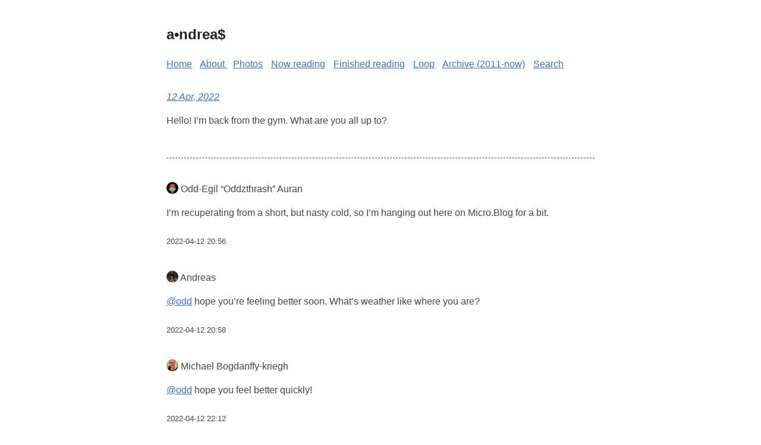

--- FILE ---
content_type: text/html; charset=utf-8
request_url: https://www.ndreas.eu/2022/04/12/hello-im-back.html
body_size: 11409
content:
<!DOCTYPE html>
<html lang="sv">

<head>
  <meta charset="utf-8">
  <meta name="viewport" content="width=device-width, initial-scale=1.0" />
<title>a•ndrea$</title>
<meta name="title" content="a•ndrea$" />
<meta name="description" content="Hello! I’m back from the gym. What are you all up to?" />
<meta name="keywords" content="" />


<meta property="og:title" content="" />
<meta property="og:description" content="Hello! I’m back from the gym. What are you all up to?" />
<meta property="og:type" content="article" />
<meta property="og:url" content="https://www.ndreas.eu/2022/04/12/hello-im-back.html" /><meta property="article:section" content="2022" />
<meta property="article:published_time" content="2022-04-12T20:47:46+01:00" />
<meta property="article:modified_time" content="2022-04-12T20:47:46+01:00" />




<meta name="twitter:card" content="summary"/>
<meta name="twitter:title" content=""/>
<meta name="twitter:description" content="Hello! I’m back from the gym. What are you all up to?"/>



<meta itemprop="name" content="">
<meta itemprop="description" content="Hello! I’m back from the gym. What are you all up to?"><meta itemprop="datePublished" content="2022-04-12T20:47:46+01:00" />
<meta itemprop="dateModified" content="2022-04-12T20:47:46+01:00" />
<meta itemprop="wordCount" content="12">
<meta itemprop="keywords" content="" />
<meta name="referrer" content="no-referrer-when-downgrade" /><style>
  body {
    font-family: Verdana, sans-serif;
    margin: auto;
    padding: 20px;
    max-width: 720px;
    text-align: left;
    background-color: #fff;
    word-wrap: break-word;
    overflow-wrap: break-word;
    line-height: 1.5;
    color: #444;
  }

  header {
    padding-bottom: 15px;
  }

  h1,
  h2,
  h3,
  h4,
  h5,
  h6,
  strong,
  b {
    color: #222;
  }

  a {
    color: #3273dc;
     
  }

  .title {
    text-decoration: none;
    border: 0;
  }

  .title span {
    font-weight: 400;
  }

  nav a {
    margin-right: 10px;
  }

  textarea {
    width: 100%;
    font-size: 16px;
  }

  input {
    font-size: 16px;
  }

  content {
    line-height: 1.6;
  }

  table {
    width: 100%;
  }

  img {
    max-width: 100%;
    height: auto;
  }

  video {
    max-width: 100%;
    height: auto;
  }

  code {
    padding: 2px 5px;
    background-color: #f2f2f2;
  }

  pre code {
    color: #222;
    display: block;
    padding: 20px;
    white-space: pre-wrap;
    font-size: 14px;
    overflow-x: auto;
  }

  div.highlight pre {
    background-color: initial;
    color: initial;
  }

  div.highlight code {
    background-color: unset;
    color: unset;
  }

  blockquote {
    border-left: 1px solid #999;
    color: #222;
    padding-left: 20px;
    font-style: italic;
  }

  footer {
    padding: 25px;
    text-align: center;
  }

  .helptext {
    color: #777;
    font-size: small;
  }

  .errorlist {
    color: #eba613;
    font-size: small;
  }

   
  ul.blog-posts {
    list-style-type: none;
    padding: unset;
  }

  ul.blog-posts li {
    display: flex;
  }

  ul.blog-posts li span {
    flex: 0 0 130px;
  }

  ul.blog-posts li a:visited {
    color: #8b6fcb;
  }

  .microblog_conversation {
    margin-top: 50px;
    padding-top: 20px;
    border-top: 1px dashed #444;
  }

  .microblog_post {
    padding-top: 20px;
    padding-bottom: 20px;
  }

  .microblog_avatar {
    border-radius: 10px;
    vertical-align: top;
  }

  .microblog_time {
    font-size: 13px;
    padding-top: 10px;
  }

  .microblog_time a {
    color:#444;
    text-decoration: none;
  }

  @media (prefers-color-scheme: dark) {
    body {
      background-color: #333;
      color: #ddd;
    }

    h1,
    h2,
    h3,
    h4,
    h5,
    h6,
    strong,
    b {
      color: #eee;
    }

    a {
      color: #8cc2dd;
    }

    code {
      background-color: #777;
    }

    pre code {
      color: #ddd;
    }

    blockquote {
      color: #ccc;
    }

    textarea,
    input {
      background-color: #252525;
      color: #ddd;
    }

    .helptext {
      color: #aaa;
    }

    .microblog_conversation {
      border-top: 1px dashed #ddd;
    }

    .microblog_time a {
      color:#ddd;
    }
  }

</style>


  <link rel="alternate" href="https://www.ndreas.eu/feed.xml" type="application/rss+xml" title="a•ndrea$">
  <link rel="alternate" href="https://www.ndreas.eu/feed.json" type="application/json" title="a•ndrea$">



  <link rel="alternate" href="https://www.ndreas.eu/podcast.xml" type="application/rss+xml" title="Podcast">
  <link rel="alternate" href="https://www.ndreas.eu/podcast.json" type="application/json" title="Podcast">


<link rel="me" href="https://micro.blog/ndreas">


  <link rel="me" href="https://twitter.com/@ajennische">





  <link rel="me" href="https://instagram.com/@ajennische">


<link rel="shortcut icon" href="https://micro.blog/ndreas/favicon.png" type="image/x-icon">
<link rel="EditURI" type="application/rsd+xml" href="https://www.ndreas.eu/rsd.xml">
<link rel="authorization_endpoint" href="https://micro.blog/indieauth/auth">
<link rel="token_endpoint" href="https://micro.blog/indieauth/token">
<link rel="subscribe" href="https://micro.blog/users/follow">
<link rel="webmention" href="https://micro.blog/webmention">
<link rel="micropub" href="https://micro.blog/micropub">
<link rel="microsub" href="https://micro.blog/microsub">

<link rel="stylesheet" href="/custom.css?1767889898">


  <link rel="stylesheet" href="/css/all.min.css?v=3">

  <link rel="stylesheet" href="/dark.css?v=3">

  <link rel="stylesheet" href="/css/micro-masonry.css?v=3">



  <script src="https://cdnjs.cloudflare.com/ajax/libs/lite-youtube-embed/0.2.0/lite-yt-embed.js"></script>




 <script>
    document.addEventListener('DOMContentLoaded', (event) => {
      const posts = [...document.getElementsByClassName("post-content")].forEach(p => {
          const links = [...p.getElementsByTagName('a')]

          links.forEach(l => {
              if (!l.href) return
              l.href.includes('youtube.com') || l.href.includes('youtu.be')

              
              const matches = l.href.match(/(http:|https:)?(\/\/)?(www\.)?(youtube.com|youtu.be)\/(watch|embed)?(\?v=|\/)?(\S+)?/)
              const ytId = matches ? matches[7] : null
              const article = l.closest('.post-content')
              if (ytId && article) {
                  const video = document.createElement('lite-youtube')
                  video.setAttribute('videoid', ytId)
                  video.setAttribute('playlabel', l.innerText)
                  article.appendChild(video)
              }
          })
        })
    })
</script>

<style>
    lite-youtube {
        background-color: #000;
        position: relative;
        display: block;
        contain: content;
        background-position: center center;
        background-size: cover;
        cursor: pointer;
        max-width: 720px;
        margin-bottom: 10px;
    }

     
    lite-youtube::before {
        content: '';
        display: block;
        position: absolute;
        top: 0;
        background-image: url([data-uri]);
        background-position: top;
        background-repeat: repeat-x;
        height: 60px;
        padding-bottom: 50px;
        width: 100%;
        transition: all 0.2s cubic-bezier(0, 0, 0.2, 1);
    }

     
    lite-youtube::after {
        content: "";
        display: block;
        padding-bottom: calc(100% / (16 / 9));
    }
    lite-youtube > iframe {
        width: 100%;
        height: 100%;
        position: absolute;
        top: 0;
        left: 0;
        border: 0;
    }

     
    lite-youtube > .lty-playbtn {
        display: block;
        width: 68px;
        height: 48px;
        position: absolute;
        cursor: pointer;
        transform: translate3d(-50%, -50%, 0);
        top: 50%;
        left: 50%;
        z-index: 1;
        background-color: transparent;
         
        background-image: url('data:image/svg+xml;utf8,<svg xmlns="http://www.w3.org/2000/svg" viewBox="0 0 68 48"><path d="M66.52 7.74c-.78-2.93-2.49-5.41-5.42-6.19C55.79.13 34 0 34 0S12.21.13 6.9 1.55c-2.93.78-4.63 3.26-5.42 6.19C.06 13.05 0 24 0 24s.06 10.95 1.48 16.26c.78 2.93 2.49 5.41 5.42 6.19C12.21 47.87 34 48 34 48s21.79-.13 27.1-1.55c2.93-.78 4.64-3.26 5.42-6.19C67.94 34.95 68 24 68 24s-.06-10.95-1.48-16.26z" fill="red"/><path d="M45 24 27 14v20" fill="white"/></svg>');
        filter: grayscale(100%);
        transition: filter .1s cubic-bezier(0, 0, 0.2, 1);
        border: none;
    }

    lite-youtube:hover > .lty-playbtn,
    lite-youtube .lty-playbtn:focus {
        filter: none;
    }

     
    lite-youtube.lyt-activated {
        cursor: unset;
    }
    lite-youtube.lyt-activated::before,
    lite-youtube.lyt-activated > .lty-playbtn {
        opacity: 0;
        pointer-events: none;
    }

    .lyt-visually-hidden {
        clip: rect(0 0 0 0);
        clip-path: inset(50%);
        height: 1px;
        overflow: hidden;
        position: absolute;
        white-space: nowrap;
        width: 1px;
    }
</style>

  <link rel="stylesheet" href="/css/barefoot.min.css">
<script src="/js/barefoot.min.js"></script>
<script>
  document.addEventListener("DOMContentLoaded", (event) => {  
    var barefoot = new BareFoot();
    barefoot.init();
  });
</script>


  
<script type="module">
  const base64Decode = (text) => decodeURIComponent(atob(text));

  document.addEventListener('click', e => {
    const link = e.target.closest('a.reply-by-email');

    if (link) {
      e.preventDefault();
      window.location = base64Decode(link.dataset.meta.match(/.{2}/g).map(hex => String.fromCharCode(parseInt(hex, 16) ^ 0x24)).join(''));
    }
  });
  </script>


</head>

<body>
  <header><a href="/" class="title">
  <h2>a•ndrea$</h2>
</a>
<nav><a href="/">Home</a>

<a href="/about/">About </a>

<a href="/photos/">Photos</a>

<a href="/reading/">Now reading</a>

<a href="/finished/">Finished reading</a>

<a href="/loop-media/">Loop</a>

<a href="/archive/">Archive (2011-now)</a>

<a href="/search/">Search</a>


</nav>
</header>
  <main>
<div class="h-entry">
  
  <p>
    <i>
      <a href="https://www.ndreas.eu/2022/04/12/hello-im-back.html" class="u-url">
        <time datetime='2022-04-12' class="dt-published">
          12 Apr, 2022
        </time>
      </a>
    </i>
  </p>
  <div class="e-content">
    <p>Hello! I’m back from the gym. What are you all up to?</p>

  </div>
  
    <script type="text/javascript" src="https://micro.blog/conversation.js?url=https%3a%2f%2fwww.ndreas.eu%2f2022%2f04%2f12%2fhello-im-back.html"></script>
  
  <p>
    
  </p>
</div>

  </main>
  <footer><div class="made-with"><a href="https://bearblog.dev">ʕ•ᴥ•ʔ Bear</a> </div>
</footer>

    
<script src="https://tinylytics.app/embed/yxY1se2aymtyqYKZ156f.js" defer></script>


<script src="https://cdn.usefathom.com/script.js" data-site="WIWMPDZB" defer></script>



<script async src="https://www.googletagmanager.com/gtag/js?id=G-0HGBBLDDZH"></script>
<script>
  window.dataLayer = window.dataLayer || [];
  function gtag(){dataLayer.push(arguments);}
  gtag('js', new Date());

  gtag('config', 'G-0HGBBLDDZH');
</script>
  
    <script src="/js/masonry.pkgd.min.js?v=3"></script>
  
    <script src="/js/micro-masonry.js?v=3"></script>
  

  </body>
</html>


--- FILE ---
content_type: text/css; charset=utf-8
request_url: https://www.ndreas.eu/css/micro-masonry.css?v=3
body_size: 543
content:
ul.grid * {
    box-sizing: border-box;
    margin: 0;
    padding: 0;
}

ul.grid {
    display: block;
    padding: 0;
    margin: 0 -4px;
    margin-top: 20px;
    list-style-type: none;
    width: calc(100% + 8px);
}

ul.grid li.grid-item {
    width: 33.33%; /* 3 columns */
    margin: 0;
    padding: 0;
}

ul.grid li.grid-item img {
    width: 100%;
    height: auto;
    display: block;
    border: solid 4px transparent;
    border-radius: 0;
    margin: 0;
    padding: 0;
}

ul.grid li.grid-item img:hover {
    -moz-filter: brightness(70%);
    -webkit-filter: brightness(70%);
    filter: brightness(70%);
    transition: ease-in-out 0.25s;
}

/* Responsive design for different screen sizes */
@media screen and (max-width: 800px) {
    ul.grid li.grid-item {
        width: 50%; /* 2 columns */
    }
}

--- FILE ---
content_type: text/javascript; charset=utf-8
request_url: https://www.ndreas.eu/js/micro-masonry.js?v=3
body_size: -76
content:
window.onload = function() {
    var masonry = new Masonry('.grid', {
        itemSelector: '.grid-item',
        columnWidth: '.grid .grid-item',
        percentPosition: true,
        gutter: 0
    });
};

--- FILE ---
content_type: application/javascript;charset=utf-8
request_url: https://micro.blog/conversation.js?url=https%3a%2f%2fwww.ndreas.eu%2f2022%2f04%2f12%2fhello-im-back.html
body_size: 6005
content:
document.write('<div class="microblog_conversation">');

document.write('	<div class="microblog_post">');
document.write('		<div class="microblog_user">');
document.write('			<img class="microblog_avatar" src="https://avatars.micro.blog/avatars/2024/44/265.jpg" width="20" height="20" style="max-width: 20px;" />');
document.write('			<span class="microblog_fullname">Odd-Egil “Oddzthrash” Auran</span>');
document.write('		</div>');
document.write('		<div class="microblog_text">');	
document.write('			<p> I’m recuperating from a short, but nasty cold, so I’m hanging out here on Micro.Blog for a bit.</p>');
document.write('		</div>');
document.write('		<div class="microblog_time">');
document.write('			<a href="https://micro.blog/odd/12697083">2022-04-12 20:56</a>');
document.write('		</div>');
document.write('	</div>');
document.write('	<div class="microblog_post">');
document.write('		<div class="microblog_user">');
document.write('			<img class="microblog_avatar" src="https://avatars.micro.blog/avatars/2026/01/27334.jpg" width="20" height="20" style="max-width: 20px;" />');
document.write('			<span class="microblog_fullname">Andreas</span>');
document.write('		</div>');
document.write('		<div class="microblog_text">');	
document.write('			<p><a href="https://micro.blog/odd">@odd</a> hope you’re feeling better soon. What’s weather like where you are?</p>');
document.write('		</div>');
document.write('		<div class="microblog_time">');
document.write('			<a href="https://micro.blog/ndreas/12697086">2022-04-12 20:58</a>');
document.write('		</div>');
document.write('	</div>');
document.write('	<div class="microblog_post">');
document.write('		<div class="microblog_user">');
document.write('			<img class="microblog_avatar" src="https://avatars.micro.blog/avatars/2024/38/74384.jpg" width="20" height="20" style="max-width: 20px;" />');
document.write('			<span class="microblog_fullname">Michael Bogdanffy-kriegh</span>');
document.write('		</div>');
document.write('		<div class="microblog_text">');	
document.write('			<p><a href="https://micro.blog/odd">@odd</a> hope you feel better quickly!</p>');
document.write('		</div>');
document.write('		<div class="microblog_time">');
document.write('			<a href="https://micro.blog/mbkriegh/12697298">2022-04-12 22:12</a>');
document.write('		</div>');
document.write('	</div>');
document.write('	<div class="microblog_post">');
document.write('		<div class="microblog_user">');
document.write('			<img class="microblog_avatar" src="https://avatars.micro.blog/avatars/2024/44/265.jpg" width="20" height="20" style="max-width: 20px;" />');
document.write('			<span class="microblog_fullname">Odd-Egil “Oddzthrash” Auran</span>');
document.write('		</div>');
document.write('		<div class="microblog_text">');	
document.write('			<p> Im feeling much better, thank you. but still a bit soggy and out of it. The weather has been dry and sunny, but tomorrow we are expecting rainfall, so then the grey trees might make buds. 🌳</p>');
document.write('		</div>');
document.write('		<div class="microblog_time">');
document.write('			<a href="https://micro.blog/odd/12697300">2022-04-12 22:13</a>');
document.write('		</div>');
document.write('	</div>');
document.write('	<div class="microblog_post">');
document.write('		<div class="microblog_user">');
document.write('			<img class="microblog_avatar" src="https://avatars.micro.blog/avatars/2024/44/265.jpg" width="20" height="20" style="max-width: 20px;" />');
document.write('			<span class="microblog_fullname">Odd-Egil “Oddzthrash” Auran</span>');
document.write('		</div>');
document.write('		<div class="microblog_text">');	
document.write('			<p><a href="https://micro.blog/mbkriegh">@mbkriegh</a> Thank you, Michael! I’m hoping the progression is continuing tomorrow. 😪😮‍💨</p>');
document.write('		</div>');
document.write('		<div class="microblog_time">');
document.write('			<a href="https://micro.blog/odd/12697303">2022-04-12 22:17</a>');
document.write('		</div>');
document.write('	</div>');


// get parameters from the URL
const post_id = 12697069;
const post_url = "https://www.ndreas.eu/2022/04/12/hello-im-back.html";
const params = new URLSearchParams(window.location.search);
const token = params.get("token");
const username = params.get("username");

// reset the URL so token isn't visible
const url = new URL(window.location.href);
url.search = "";
history.pushState({}, document.title, url.toString());

document.write(`<form method="POST" class="microblog_reply_form" action="https://micro.blog/account/comments/${post_id}/post">`);

if ((username != null) && (username.length > 0)) {
	document.write(`<p class="microblog_reply_signin">Replying as @${username}:</p>`);
}
else {
	document.write('<p class="microblog_reply_signin">Sign in with <a href="https://micro.blog/account/comments/12697069/mb?url=https://www.ndreas.eu/2022/04/12/hello-im-back.html">Micro.blog</a>, <a href="https://micro.blog/account/comments/12697069/mastodon?url=https://www.ndreas.eu/2022/04/12/hello-im-back.html">Mastodon</a>, or <a href="https://micro.blog/account/comments/12697069/bluesky?url=https://www.ndreas.eu/2022/04/12/hello-im-back.html">Bluesky</a> to reply:</p>');
}

document.write(`<input type="hidden" name="token" value="${token}">`);
document.write(`<input type="hidden" name="username" value="${username}">`);
document.write(`<input type="hidden" name="url" value="${post_url}">`);

if ((username != null) && (username.length > 0)) {
	document.write(`<p class="microblog_reply_textarea"><textarea name="text" rows="4" cols="50"></textarea></p>`);
	document.write(`<p class="microblog_reply_button"><input type="submit" value="Post"></p>`);
}
else {
	document.write(`<p class="microblog_reply_textarea"><textarea name="text" rows="4" cols="50" disabled></textarea></p>`);
	document.write(`<p class="microblog_reply_button"><input type="submit" value="Post" disabled></p>`);
}

document.write('</form>');


document.write('</div>');
